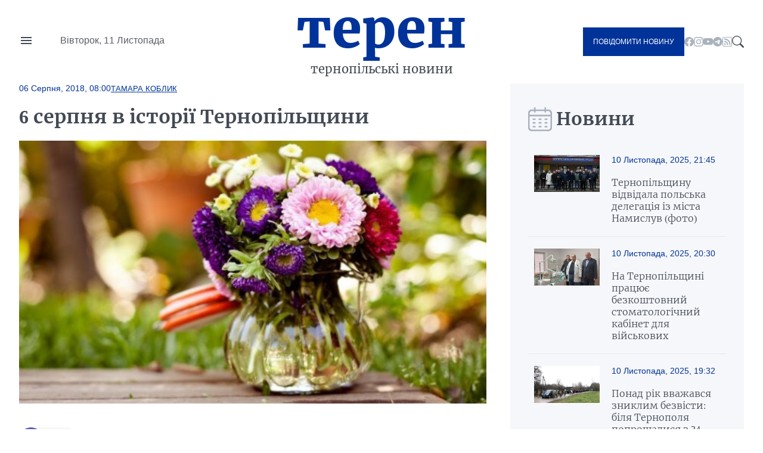

--- FILE ---
content_type: text/html; charset=UTF-8
request_url: https://teren.in.ua/news/6-serpnya-v-istoriyi-ternopilshhyny-2_169133.html
body_size: 20702
content:
<!DOCTYPE html>
<html lang="uk">
<head>
    <meta charset="UTF-8">
    <meta http-equiv="X-UA-Compatible" content="IE=edge">
    <meta name="viewport" content="width=device-width, initial-scale=1.0">

    <title>6 серпня в історії Тернопільщини — Терен</title>
<meta name="description" content="">
<link rel="canonical" href="https://teren.in.ua/news/6-serpnya-v-istoriyi-ternopilshhyny-2_169133.html" />
<link rel="amphtml" href="https://teren.in.ua/amp/6-serpnya-v-istoriyi-ternopilshhyny-2_169133.html" />
<meta name="generator" content="chaker's News Engine (ova.in.ua)" />
<meta property="og:title" content="6 серпня в історії Тернопільщини" />
<meta property="og:type" content="article" />
<meta property="og:url" content="https://teren.in.ua/news/6-serpnya-v-istoriyi-ternopilshhyny-2_169133.html" />
<meta property="og:image" content="https://teren.in.ua/uploads/media/5d/79/5d79d8278afa0e76f1cb36b1b33d6a01_orig.jpg" />
<meta property="og:description" content="&nbsp;" />
<meta property="og:locale" content="uk_UA" />
<meta property="og:site_name" content="Терен" />

    <script type="application/ld+json">{"@context":"https:\/\/schema.org","@type":"NewsArticle","name":"6 серпня в історії Тернопільщини","headline":"6 серпня в історії Тернопільщини","mainEntityOfPage":{"@type":"WebPage","url":"\/news\/6-serpnya-v-istoriyi-ternopilshhyny-2_169133.html"},"image":{"@type":"ImageObject","url":"https:\/\/teren.in.ua\/uploads\/media\/5d\/79\/5d79d8278afa0e76f1cb36b1b33d6a01_orig.jpg","width":620,"height":360},"author":{"@type":"Person","name":"Тамара Коблик","memberOf":{"@type":"NewsMediaOrganization","name":"Терен","logo":"https:\/\/teren.in.ua\/tpl\/images\/logo.png","diversityPolicy":{"@type":"WebPage","url":"https:\/\/teren.in.ua\/page\/redakcijna-politika\/"},"ethicsPolicy":{"@type":"WebPage","url":"https:\/\/teren.in.ua\/page\/redakcijna-politika\/"},"unnamedSourcesPolicy":{"@type":"WebPage","url":"https:\/\/teren.in.ua\/page\/redakcijna-politika\/"},"address":{"@type":"PostalAddress","addressCountry":"UA","addressRegion":"Lviv region","email":"admin@teren.in.ua"}},"url":"https:\/\/teren.in.ua\/","jobTitle":"Випускова редакторка"},"datePublished":"2018-08-06 08:00:44","dateModified":"2025-11-01T20:40:05+02:00","publisher":{"@type":"NewsMediaOrganization","name":"Терен","logo":"https:\/\/teren.in.ua\/tpl\/images\/logo.png","diversityPolicy":{"@type":"WebPage","url":"https:\/\/teren.in.ua\/page\/redakcijna-politika\/"},"ethicsPolicy":{"@type":"WebPage","url":"https:\/\/teren.in.ua\/page\/redakcijna-politika\/"},"unnamedSourcesPolicy":{"@type":"WebPage","url":"https:\/\/teren.in.ua\/page\/redakcijna-politika\/"},"address":{"@type":"PostalAddress","addressCountry":"UA","addressRegion":"Lviv region","email":"admin@teren.in.ua"}}}</script>
    <link rel="apple-touch-icon" sizes="76x76" href="/tpl/images/icons/apple-touch-icon.png">
    <link rel="icon" type="image/png" sizes="32x32" href="/tpl/images/icons/favicon-32x32.png">
    <link rel="icon" type="image/png" sizes="16x16" href="/tpl/images/icons/favicon-16x16.png">
    <link rel="manifest" href="/tpl/images/icons/site.webmanifest">
    <link rel="mask-icon" href="/tpl/images/icons/safari-pinned-tab.svg" color="#5bbad5">
    <link rel="shortcut icon" href="/tpl/images/icons/favicon.ico?v=teren">
    <meta name="msapplication-TileColor" content="#da532c">
    <meta name="msapplication-config" content="/tpl/images/icons/browserconfig.xml">
    <meta name="theme-color" content="#ffffff">


    
<script>
            document.addEventListener('DOMContentLoaded', () => {
                setTimeout(initGTM, 3500);
            });
            document.addEventListener('scroll', initGTMOnEvent);
            document.addEventListener('mousemove', initGTMOnEvent);
            document.addEventListener('touchstart', initGTMOnEvent);
            function initGTMOnEvent(event) {
                initGTM();
                event.currentTarget.removeEventListener(event.type, initGTMOnEvent); // remove the event listener that got triggered
            }
            function gtag(){dataLayer.push(arguments);}
            function initGTM() {
                if (window.gtmDidInit) {
                    return false;
                }
                window.gtmDidInit = true; // flag to ensure script does not get added to DOM more than once.
                const script = document.createElement('script');
                script.type = 'text/javascript';
                script.async = true;
                script.onload = () => {
                    gtag('js', new Date());
                    gtag('config', 'G-05GQ2QHZTS');
                }; // this part ensures PageViews is always tracked
                script.src = 'https://www.googletagmanager.com/gtag/js?id=G-05GQ2QHZTS';
                document.head.appendChild(script);
            }
        </script>
    

    
    
                
    <link rel="preconnect" href="https://fonts.googleapis.com/" />
    <link rel="preconnect" href="https://fonts.gstatic.com/" />
    <link rel="preconnect" href="https://fonts.gstatic.com/" crossorigin />
                <style>
                @font-face{font-display:swap;font-family:Merriweather;font-style:normal;font-weight:300;src:url(/tpl/duncan/dist/fonts/vendor/@fontsource/merriweather/files/merriweather-cyrillic-300-normal.woff2?89a6218d70e91fd739514c7cab06392d) format("woff2"),url(/tpl/duncan/dist/fonts/vendor/@fontsource/merriweather/files/merriweather-cyrillic-300-normal.woff?762b4b49a623152b0b8569169d99f743) format("woff")}
@font-face{font-display:swap;font-family:Merriweather;font-style:italic;font-weight:300;src:url(/tpl/duncan/dist/fonts/vendor/@fontsource/merriweather/files/merriweather-cyrillic-300-italic.woff2?2bef72dbaebc87b27fabb33ecd2da2c3) format("woff2"),url(/tpl/duncan/dist/fonts/vendor/@fontsource/merriweather/files/merriweather-cyrillic-300-italic.woff?0fd56132f985548a4782b802c735f2e2) format("woff")}
@font-face{font-display:swap;font-family:Merriweather;font-style:normal;font-weight:400;src:url(/tpl/duncan/dist/fonts/vendor/@fontsource/merriweather/files/merriweather-cyrillic-400-normal.woff2?fde0b55efc50742fb57fbebbb11c572f) format("woff2"),url(/tpl/duncan/dist/fonts/vendor/@fontsource/merriweather/files/merriweather-cyrillic-400-normal.woff?dea686775dd7eb521743e41240e3c23e) format("woff")}
@font-face{font-display:swap;font-family:Merriweather;font-style:italic;font-weight:400;src:url(/tpl/duncan/dist/fonts/vendor/@fontsource/merriweather/files/merriweather-cyrillic-400-italic.woff2?257bb73fd3be53929f4e406c6d35cddd) format("woff2"),url(/tpl/duncan/dist/fonts/vendor/@fontsource/merriweather/files/merriweather-cyrillic-400-italic.woff?aa8130713445c92761f6ddfa6ffcec24) format("woff")}
@font-face{font-display:swap;font-family:Merriweather;font-style:normal;font-weight:700;src:url(/tpl/duncan/dist/fonts/vendor/@fontsource/merriweather/files/merriweather-cyrillic-700-normal.woff2?ac43a680815dbe80c2a43096ae30e43b) format("woff2"),url(/tpl/duncan/dist/fonts/vendor/@fontsource/merriweather/files/merriweather-cyrillic-700-normal.woff?7aea1fbf52c227e355425697008b5166) format("woff")}
@font-face{font-display:swap;font-family:Merriweather;font-style:italic;font-weight:700;src:url(/tpl/duncan/dist/fonts/vendor/@fontsource/merriweather/files/merriweather-cyrillic-700-italic.woff2?cef4bcea8935180be92ff6d356212d0b) format("woff2"),url(/tpl/duncan/dist/fonts/vendor/@fontsource/merriweather/files/merriweather-cyrillic-700-italic.woff?278233a992295fbbaac37cc488b2d0c2) format("woff")}
@font-face{font-display:swap;font-family:Merriweather;font-style:normal;font-weight:900;src:url(/tpl/duncan/dist/fonts/vendor/@fontsource/merriweather/files/merriweather-cyrillic-900-normal.woff2?c7ac02a1c03028a6c9f676b8459ccb1f) format("woff2"),url(/tpl/duncan/dist/fonts/vendor/@fontsource/merriweather/files/merriweather-cyrillic-900-normal.woff?47d442c089ef6fa414a161432bb7bc77) format("woff")}
@font-face{font-display:swap;font-family:Merriweather;font-style:italic;font-weight:900;src:url(/tpl/duncan/dist/fonts/vendor/@fontsource/merriweather/files/merriweather-cyrillic-900-italic.woff2?100fa44d312e8d4494bc34facfadf277) format("woff2"),url(/tpl/duncan/dist/fonts/vendor/@fontsource/merriweather/files/merriweather-cyrillic-900-italic.woff?8a601d3f5198caa06839e5f4879b815f) format("woff")}
*{box-sizing:border-box;margin:0;padding:0}body,html{font-family:-apple-system,BlinkMacSystemFont,Segoe UI,Roboto,Oxygen,Ubuntu,Cantarell,Open Sans,Helvetica Neue,sans-serif;font-size:16px;font-weight:400;height:100%}:root{--cyan:#039;--gray:#434a54;--white:#fff;--light:#aab2bd;--black:#000;--yellow:#ffae00;--green:#3ea72d;--darkgreen:#247817;--red:#900;--darkgray:#6a6a6a;--violet:violet;--bg-gray:#f6f7fb;--gap:40px;--border:#e6e9ee;--aside:#656d78;--time:#595e64;--fb:#515eb3;--tw:#6ab8ff;--tg:#389ce9;--social:#f6f7f8}@media (max-width:776px){:root{--gap:20px}}a{color:var(--cyan);text-decoration:underline}.wrapper{margin:auto;width:1400px}@media (max-width:1440px){.wrapper{width:95%}}.mobile{display:none!important}.desktop{display:block!important}@media (max-width:996px){.mobile{display:block!important}.desktop{display:none!important}}.bg-gray{background:var(--bg-gray)}::-moz-placeholder{font-family:inherit!important;font-size:14px}::placeholder{font-family:inherit!important;font-size:14px}#header{align-items:center;display:grid;grid-template-columns:1fr auto 1fr;min-height:140px}@media (max-width:996px){#header{min-height:100px}}#header-left{display:grid;gap:45px;grid-template-columns:24px 1fr}#nav-button{background-image:url("data:image/svg+xml;charset=utf-8,%3Csvg xmlns='http://www.w3.org/2000/svg' viewBox='0 0 24 24' fill='%23434a54'%3E%3Cpath d='M0 0h24v24H0z' fill='none'/%3E%3Cpath d='M3 18h18v-2H3v2zm0-5h18v-2H3v2zm0-7v2h18V6H3z'/%3E%3C/svg%3E");background-repeat:no-repeat;background-size:cover;height:24px;margin-top:-4px;width:24px}#header-left time{color:var(--time);display:block;line-height:1;white-space:nowrap}#logo{color:var(--cyan);font-family:Merriweather,serif;font-size:90px;font-weight:900;text-align:center;text-transform:lowercase}@media (max-width:996px){#logo{font-size:40px;line-height:.4}}#logo a{color:var(--cyan);display:block;line-height:1;margin:-10px 0 10px;text-decoration:none}#logo span{color:var(--gray);display:block;font-size:20px;font-weight:400}@media (max-width:996px){#logo span{font-size:14px}}#header-right{align-items:center;display:flex;gap:24px;justify-content:flex-end}.send-post{background:var(--cyan);color:var(--white)!important;display:inline-block!important;font-size:12px;padding:17px!important;text-decoration:none;text-transform:uppercase}@media (max-width:996px){.send-post{align-items:center;display:flex;height:50px;justify-content:center;padding:0;position:relative;width:50px}.send-post span{display:none}.send-post:before{background:url("[data-uri]");content:"";display:block;height:25px;left:calc(50% - 14px);position:absolute;top:calc(50% - 12px);width:28px}}#search-button{background-image:url("data:image/svg+xml;charset=utf-8,%3Csvg xmlns='http://www.w3.org/2000/svg' fill='%23434a54' viewBox='0 0 16 16'%3E%3Cpath d='M11.742 10.344a6.5 6.5 0 1 0-1.397 1.398h-.001c.03.04.062.078.098.115l3.85 3.85a1 1 0 0 0 1.415-1.414l-3.85-3.85a1.007 1.007 0 0 0-.115-.1zM12 6.5a5.5 5.5 0 1 1-11 0 5.5 5.5 0 0 1 11 0z'/%3E%3C/svg%3E");display:block;height:20px;width:20px}#nav{background:var(--white);height:100vh;left:-350px;padding:60px 40px;position:fixed;top:0;transform:translateX(0);width:350px;z-index:4}@media (max-width:996px){#nav{height:auto;left:-100%;padding:20px 40px;position:absolute;top:100px;width:100%}}#nav a,#nav li,#nav ul{display:block}#nav a{color:var(--gray);font-family:Merriweather,serif;padding:5px 0;text-decoration:none}#nav a.active{color:var(--cyan)!important}#nav hr{border:none;border-top:1px solid var(--light);margin:10px 0}#nav aside{align-items:center;display:flex;flex-flow:column;gap:20px;justify-content:center;padding:30px 0}#nav aside a[href^=tel]{color:var(--black);font-size:24px;font-weight:700}@media (max-width:400px){#nav aside a[href^=tel]{font-size:18px}}#nav aside a[href^=mailto]{color:var(--cyan);font-size:14px}#nav form{display:block;position:relative}#nav form input[type=search]{border:1px solid transparent;outline:none;padding:10px 25px 10px 10px}#nav form button{background:transparent;border:none;position:absolute;right:5px;top:calc(50% - 10px);z-index:1}#nav form button svg{fill:var(--gray);height:20px;width:20px}@media (max-width:996px){#nav aside .send-post{align-items:center;display:flex;height:auto;justify-content:center;padding:17px!important;position:static;width:auto}#nav aside .send-post span{display:inline-block}#nav aside .send-post:before{display:none}}#send-post{background:var(--white);height:100vh;padding:60px 40px;position:fixed;right:-350px;top:0;transform:translateX(0);width:350px;z-index:4}@media (max-width:996px){#send-post{padding:20px 40px;right:calc(-100% - 80px);top:100px;width:100%}}#send-post form{display:block;margin-top:calc(var(--gap)*2);position:relative}#send-post form input[type=email],#send-post form input[type=text],#send-post form textarea{border:1px solid var(--light);font-family:inherit;font-size:14px;margin:0 0 calc(var(--gap)/2);outline:none;padding:10px 25px 10px 10px;width:100%}#send-post form textarea{height:120px;max-height:300px;min-height:80px;resize:vertical}#send-post form button{background:var(--cyan);border:none;color:var(--white);display:block;font-family:inherit;font-size:12px;outline:none;padding:17px;text-decoration:none;text-transform:uppercase;width:100%}ul.social{display:inline-flex!important;gap:22px}@media (max-width:996px){ul.social{display:none!important}}ul.social li{display:inline-block!important}ul.social li a{display:block;height:16px;text-decoration:none;width:16px}ul.social .facebook{background-image:url("data:image/svg+xml;charset=utf-8,%3Csvg xmlns='http://www.w3.org/2000/svg' fill='%23aab2bd' viewBox='0 0 16 16'%3E%3Cpath d='M16 8.049c0-4.446-3.582-8.05-8-8.05C3.58 0-.002 3.603-.002 8.05c0 4.017 2.926 7.347 6.75 7.951v-5.625h-2.03V8.05H6.75V6.275c0-2.017 1.195-3.131 3.022-3.131.876 0 1.791.157 1.791.157v1.98h-1.009c-.993 0-1.303.621-1.303 1.258v1.51h2.218l-.354 2.326H9.25V16c3.824-.604 6.75-3.934 6.75-7.951z'/%3E%3C/svg%3E")}ul.social .youtube{background-image:url("data:image/svg+xml;charset=utf-8,%3Csvg xmlns='http://www.w3.org/2000/svg' fill='%23aab2bd' viewBox='0 0 16 16'%3E%3Cpath d='M8.051 1.999h.089c.822.003 4.987.033 6.11.335a2.01 2.01 0 0 1 1.415 1.42c.101.38.172.883.22 1.402l.01.104.022.26.008.104c.065.914.073 1.77.074 1.957v.075c-.001.194-.01 1.108-.082 2.06l-.008.105-.009.104c-.05.572-.124 1.14-.235 1.558a2.007 2.007 0 0 1-1.415 1.42c-1.16.312-5.569.334-6.18.335h-.142c-.309 0-1.587-.006-2.927-.052l-.17-.006-.087-.004-.171-.007-.171-.007c-1.11-.049-2.167-.128-2.654-.26a2.007 2.007 0 0 1-1.415-1.419c-.111-.417-.185-.986-.235-1.558L.09 9.82l-.008-.104A31.4 31.4 0 0 1 0 7.68v-.123c.002-.215.01-.958.064-1.778l.007-.103.003-.052.008-.104.022-.26.01-.104c.048-.519.119-1.023.22-1.402a2.007 2.007 0 0 1 1.415-1.42c.487-.13 1.544-.21 2.654-.26l.17-.007.172-.006.086-.003.171-.007A99.788 99.788 0 0 1 7.858 2h.193zM6.4 5.209v4.818l4.157-2.408L6.4 5.209z'/%3E%3C/svg%3E")}ul.social .rss{background-image:url("data:image/svg+xml;charset=utf-8,%3Csvg xmlns='http://www.w3.org/2000/svg' fill='%23aab2bd' viewBox='0 0 16 16'%3E%3Cpath d='M14 1a1 1 0 0 1 1 1v12a1 1 0 0 1-1 1H2a1 1 0 0 1-1-1V2a1 1 0 0 1 1-1h12zM2 0a2 2 0 0 0-2 2v12a2 2 0 0 0 2 2h12a2 2 0 0 0 2-2V2a2 2 0 0 0-2-2H2z'/%3E%3Cpath d='M5.5 12a1.5 1.5 0 1 1-3 0 1.5 1.5 0 0 1 3 0zm-3-8.5a1 1 0 0 1 1-1c5.523 0 10 4.477 10 10a1 1 0 1 1-2 0 8 8 0 0 0-8-8 1 1 0 0 1-1-1zm0 4a1 1 0 0 1 1-1 6 6 0 0 1 6 6 1 1 0 1 1-2 0 4 4 0 0 0-4-4 1 1 0 0 1-1-1z'/%3E%3C/svg%3E")}ul.social .telegram{background-image:url("data:image/svg+xml;charset=utf-8,%3Csvg xmlns='http://www.w3.org/2000/svg' fill='%23aab2bd' viewBox='0 0 16 16'%3E%3Cpath d='M16 8A8 8 0 1 1 0 8a8 8 0 0 1 16 0zM8.287 5.906c-.778.324-2.334.994-4.666 2.01-.378.15-.577.298-.595.442-.03.243.275.339.69.47l.175.055c.408.133.958.288 1.243.294.26.006.549-.1.868-.32 2.179-1.471 3.304-2.214 3.374-2.23.05-.012.12-.026.166.016.047.041.042.12.037.141-.03.129-1.227 1.241-1.846 1.817-.193.18-.33.307-.358.336a8.154 8.154 0 0 1-.188.186c-.38.366-.664.64.015 1.088.327.216.589.393.85.571.284.194.568.387.936.629.093.06.183.125.27.187.331.236.63.448.997.414.214-.02.435-.22.547-.82.265-1.417.786-4.486.906-5.751a1.426 1.426 0 0 0-.013-.315.337.337 0 0 0-.114-.217.526.526 0 0 0-.31-.093c-.3.005-.763.166-2.984 1.09z'/%3E%3C/svg%3E")}.title{color:var(--gray);display:grid;font-family:Merriweather,serif;font-size:30px;font-weight:600;gap:15px;grid-template-columns:32px 1fr;height:40px;margin:0 0 20px}@media (max-width:776px){.title{align-items:center;font-size:21px}}.title:before{align-self:center;background-repeat:no-repeat!important;background-size:cover!important;content:"";display:inline-block;height:40px;width:33px}.title.calendar:before{background:url("[data-uri]");width:40px}.service{align-items:center;display:flex;flex-wrap:wrap;gap:calc(var(--gap)/4);margin:0 0 calc(var(--gap)/2)}.service,.service time{position:static!important}.service time{background:transparent!important;display:block;font-size:14px;font-weight:400!important;margin:0!important;padding:0!important}.service a{display:block;font-size:13px;position:relative;text-transform:uppercase}#content .service a{color:var(--cyan)!important}.article{position:relative}.article time{color:var(--time);display:block;font-size:14px;margin:20px 0}.article h1 a{color:var(--gray);display:block;font-family:Merriweather,serif;text-decoration:none}img{height:auto;max-width:100%;vertical-align:middle}.picture,picture img,picture source{height:auto;width:100%}.picture{display:block;overflow:hidden;padding-top:56.25%;position:relative}.picture picture{bottom:0;display:block;left:0;max-height:100%;position:absolute;right:0;top:0;width:100%}.picture picture img{height:100%!important;-o-object-fit:cover;object-fit:cover;width:100%!important}.article-2-1 .article:first-of-type{grid-area:hot-1}.article-2-1 .article:nth-of-type(2){grid-area:hot-2}.article-2-1 .article:nth-of-type(3){grid-area:hot-3}#page{display:grid;gap:var(--gap);grid-template-columns:2fr 1fr}@media (max-width:996px){#page{grid-template-columns:1fr}}#content{color:var(--gray);display:grid;gap:var(--gap);grid-template-areas:"content-header content-header" "content-aside content-main";grid-template-columns:160px 1fr;grid-template-rows:auto 1fr}@media (max-width:996px){#content{display:block}}#content header{grid-area:content-header}#content header time{color:var(--cyan);font-size:14px;font-weight:700}#content header h1{color:var(--gray);font-family:Merriweather,serif;margin:20px 0}@media (max-width:996px){#content header h1{font-size:22px;margin:15px 0}}#content header p{line-height:1.5;margin:0 0 28px}#content aside{grid-area:content-aside}@media (max-width:996px){#content aside{grid-area:initial}}#content aside h1{color:var(--gray);font-family:Merriweather,serif;font-size:21px;font-weight:700}@media (max-width:996px){#content aside h1{display:none}}#content main{grid-area:content-main}#content main p{font-weight:400;line-height:1.5;margin:0 0 calc(var(--gap)/4*3)}@media (max-width:996px){#content .picture{margin:calc(var(--gap)/4*3) 0}}#page>aside{align-self:flex-start;padding:var(--gap) 30px 0}@media (max-width:996px){#page>aside{margin:0 -2.5%}}#page>aside .article{background:var(--white);border-top:1px solid var(--border);display:grid;gap:calc(var(--gap)/2);grid-template-columns:110px 1fr;padding:20px 10px}@media (max-width:996px){#page>aside .article{padding:20px 0}}#page>aside .article{background:var(--bg-gray)}#page>aside .article:first-of-type{border-top:none}#page>aside .article .picture{align-self:flex-start}#page>aside .article-data time{color:var(--cyan);display:block;margin:0 0 20px}#page>aside .article-data h1 a{color:var(--gray);font-size:16px;font-weight:300;text-decoration:none}#footer-logo{grid-area:footer-logo}#footer-content{color:var(--time);font-size:14px;grid-area:footer-content}#footer-contact{grid-area:footer-contact;text-align:center}#copy{color:var(--cyan);font-size:16px;grid-area:copy;padding:0 0 35px;text-align:center}.share-buttons{display:flex;flex-wrap:wrap;gap:0 calc(var(--gap)/2)}.share-buttons a{align-items:center;background:var(--social);border-radius:20px;display:flex;font-weight:600;gap:15px;height:40px;margin:0 0 20px;text-decoration:none;width:100px}.share-buttons a:before{background-position:50% 50%!important;background-repeat:no-repeat!important;background-size:18px 18px!important;border-radius:20px;content:"";display:block;height:40px;width:40px}.share-buttons a.facebook:before{background:var(--fb);background-image:url("data:image/svg+xml;charset=utf-8,%3Csvg xmlns='http://www.w3.org/2000/svg' fill='%23fff' viewBox='0 0 20 20'%3E%3Cpath d='M11 10h2.6l.4-3h-3V5.3c0-.9.2-1.5 1.5-1.5H14V1.1c-.3 0-1-.1-2.1-.1C9.6 1 8 2.4 8 5v2H5.5v3H8v8h3v-8z'/%3E%3C/svg%3E")}.share-buttons a.twitter:before{background:var(--tw);background-image:url("data:image/svg+xml;charset=utf-8,%3Csvg xmlns='http://www.w3.org/2000/svg' fill='%23fff' viewBox='0 0 20 20'%3E%3Cpath d='M19 4.74a7.587 7.587 0 0 1-2.119.58 3.715 3.715 0 0 0 1.622-2.04 7.331 7.331 0 0 1-2.344.89A3.682 3.682 0 0 0 13.464 3a3.698 3.698 0 0 0-3.596 4.539 10.482 10.482 0 0 1-7.614-3.86c-.318.54-.5 1.181-.5 1.86 0 1.281.651 2.411 1.643 3.071a3.654 3.654 0 0 1-1.674-.461v.04a3.71 3.71 0 0 0 2.963 3.631 4.083 4.083 0 0 1-1.668.06 3.701 3.701 0 0 0 3.451 2.569 7.467 7.467 0 0 1-4.587 1.57 6.44 6.44 0 0 1-.882-.05 10.439 10.439 0 0 0 5.662 1.66c6.792 0 10.508-5.629 10.508-10.5 0-.16-.004-.32-.013-.48A7.533 7.533 0 0 0 19 4.74'/%3E%3C/svg%3E")}.share-buttons a.telegram:before{background:var(--tg);background-image:url("data:image/svg+xml;charset=utf-8,%3Csvg xmlns='http://www.w3.org/2000/svg' fill='%23fff' viewBox='0 0 300 300'%3E%3Cpath d='m5.299 144.645 69.126 25.8 26.756 86.047c1.712 5.511 8.451 7.548 12.924 3.891l38.532-31.412a11.496 11.496 0 0 1 14.013-.391l69.498 50.457c4.785 3.478 11.564.856 12.764-4.926L299.823 29.22c1.31-6.316-4.896-11.585-10.91-9.259L5.218 129.402c-7.001 2.7-6.94 12.612.081 15.243zm91.57 12.066 135.098-83.207c2.428-1.491 4.926 1.792 2.841 3.726L123.313 180.87a23.112 23.112 0 0 0-7.163 13.829l-3.798 28.146c-.503 3.758-5.782 4.131-6.819.494l-14.607-51.325c-1.673-5.854.765-12.107 5.943-15.303z'/%3E%3C/svg%3E")}.share-buttons a span{color:var(--cyan);display:none;font-family:Merriweather,serif;font-size:16px}.share-buttons a span:after{content:"+";display:inline-block;margin:0 0 0 5px}#mobile-panel{background:var(--cyan);bottom:0;display:none;height:75px;left:0;position:fixed;width:100%;z-index:2}@media (max-width:996px){#mobile-panel{align-items:center;display:flex}}@media (max-width:540px){#mobile-panel{align-items:flex-start}}#mobile-panel li{display:block;width:20%}@media (max-width:540px){#mobile-panel li{padding:10px 0 0}}#mobile-panel a{align-items:center;color:var(--light);display:flex;flex-flow:column;font-size:10px;gap:10px;justify-content:flex-start;text-align:center;text-decoration:none;text-transform:uppercase}#mobile-panel a:before{background-repeat:no-repeat!important;content:"";display:block;min-height:25px}#nav-home a:before{background:url("[data-uri]");height:21px;width:25px}#nav-search a:before{background:url("[data-uri]");height:21px;width:21px}#nav-menu a:before{background:url("[data-uri]");height:18px;width:24px}#nav-news a:before{background:url("[data-uri]");height:24px;width:24px}#nav-send a:before{background:url("[data-uri]");height:25px;width:28px}

            </style>
        <link rel="preload" href="/tpl/duncan/dist/style.css?v1664361540" as="style" onload="this.onload=null;this.rel='stylesheet'">
    
    <style>
        [style*="--aspect-ratio"] > :first-child
        {
            width: 100%;
        }

        [style*="--aspect-ratio"] > img
        {
            height: auto;
        }

        @supports (--custom:property)
        {
            [style*="--aspect-ratio"]
            {
                position: relative;
            }

            [style*="--aspect-ratio"]::before
            {
                content: '';
                display: block;
                padding-bottom: calc(100% / (var(--aspect-ratio)));
            }

            [style*="--aspect-ratio"] > :first-child
            {
                position: absolute;
                top: 0;
                left: 0;
                height: 100%;
            }
        }

        .video-link
        {
            background-size: cover;
            background-position: center;
            cursor: pointer;
        }

        .video-link.video-open-inline-rendered::after
        {
            display: none;
        }

        .video-link::after
        {
            content: '';
            display: inline-block;
            background-image: url("data:image/svg+xml, %3Csvg viewBox='0 -77 512.00213 512' xmlns='http://www.w3.org/2000/svg'%3E%3Cpath d='m501.453125 56.09375c-5.902344-21.933594-23.195313-39.222656-45.125-45.128906-40.066406-10.964844-200.332031-10.964844-200.332031-10.964844s-160.261719 0-200.328125 10.546875c-21.507813 5.902344-39.222657 23.617187-45.125 45.546875-10.542969 40.0625-10.542969 123.148438-10.542969 123.148438s0 83.503906 10.542969 123.148437c5.90625 21.929687 23.195312 39.222656 45.128906 45.128906 40.484375 10.964844 200.328125 10.964844 200.328125 10.964844s160.261719 0 200.328125-10.546875c21.933594-5.902344 39.222656-23.195312 45.128906-45.125 10.542969-40.066406 10.542969-123.148438 10.542969-123.148438s.421875-83.507812-10.546875-123.570312zm0 0' fill='%23f00'/%3E%3Cpath d='m204.96875 256 133.269531-76.757812-133.269531-76.757813zm0 0' fill='%23fff'/%3E%3C/svg%3E");
            width: 64px;
            height: 64px;
            position: absolute;
            z-index: 2;
            transition: .5s;
            top: calc(50% - 32px);
            left: calc(50% - 32px);
        }

        .video-link:hover::after
        {
            background-image: url("data:image/svg+xml, %3Csvg viewBox='0 -77 512.00213 512' xmlns='http://www.w3.org/2000/svg'%3E%3Cpath d='m501.453125 56.09375c-5.902344-21.933594-23.195313-39.222656-45.125-45.128906-40.066406-10.964844-200.332031-10.964844-200.332031-10.964844s-160.261719 0-200.328125 10.546875c-21.507813 5.902344-39.222657 23.617187-45.125 45.546875-10.542969 40.0625-10.542969 123.148438-10.542969 123.148438s0 83.503906 10.542969 123.148437c5.90625 21.929687 23.195312 39.222656 45.128906 45.128906 40.484375 10.964844 200.328125 10.964844 200.328125 10.964844s160.261719 0 200.328125-10.546875c21.933594-5.902344 39.222656-23.195312 45.128906-45.125 10.542969-40.066406 10.542969-123.148438 10.542969-123.148438s.421875-83.507812-10.546875-123.570312zm0 0' fill='%23fff'/%3E%3Cpath d='m204.96875 256 133.269531-76.757812-133.269531-76.757813zm0 0' fill='%23f00'/%3E%3C/svg%3E");
        }
    </style>

</head>
<body>

<nav id="nav">
    <ul>
        <li><a href="/category/important/">Важливо</a></li><li><a href="/category/misto/">Місто</a></li><li><a href="/flag/people/">Люди</a></li><li><a href="/category/war/">Війна</a></li><li><a href="/category/society/">Суспільство</a></li><li><a href="/category/economy/">Гроші</a></li><li><a href="/category/criminal/">Кримінал</a></li><li><a href="/category/emergencies/">Надзвичайні події</a></li><li><a href="/category/health/">Здоров'я</a></li><li><a href="/category/osvita/">Освіта</a></li><li><a href="/category/dovkillya/">Довкілля</a></li><li><a href="/category/agro/">Агро</a></li><li><a href="/category/kultura/">Культура</a></li><li><a href="/category/sport/">Спорт</a></li><li><a href="/category/polytics/">Політика</a></li><li><a href="/category/pogoda/">Погода</a></li><li><a href="/category/dumka-ternopolyan/">Думка тернополян</a></li><li><a href="/flag/topinfo/">Цікаво</a></li><li><a href="/category/socmerezhi/">Соцмережі</a></li><li><a href="/category/partnerski-proekty/">Реклама</a></li>
        <li class="hr"></li>
        <li><a href="/page/pro-nas/">Про нас</a></li><li><a href="/page/rozmisenna-reklami/">Розміщення реклами</a></li><li><a href="/archive/">Архів новин</a></li>
    </ul>

    <aside>

        <form action="/search.php">
            <input type="search" name="q" placeholder="Шукати" id="nav-search-input" aria-label="Пошукова фраза">
            <button aria-label="Пошук">
                <svg viewBox='0 0 16 16'><path d='M11.742 10.344a6.5 6.5 0 1 0-1.397 1.398h-.001c.03.04.062.078.098.115l3.85 3.85a1 1 0 0 0 1.415-1.414l-3.85-3.85a1.007 1.007 0 0 0-.115-.1zM12 6.5a5.5 5.5 0 1 1-11 0 5.5 5.5 0 0 1 11 0z'/></svg>
            </button>
        </form>

        <div class="send-post">
            <span>Повідомити новину</span>
        </div>

        <a href="tel:+380684276800" title="Дзвінок">+380684276800</a>

        <a href="mailto://office@teren.in.ua" title="Надіслати імейл">office@teren.in.ua</a>

        <ul class="social">
    <li><a href="https://www.facebook.com/teren.in.ua" class="facebook" title="facebook"></a></li>
    <li><a href="https://www.instagram.com/teren_news/" class="instagram" title="instagram"></a></li>
    <li><a href="https://www.youtube.com/c/%D0%A2%D0%B5%D1%80%D0%BD%D0%BE%D0%BF%D1%96%D0%BB%D1%8C%D1%81%D1%8C%D0%BA%D1%96%D0%B5%D0%BA%D1%81%D0%BF%D1%80%D0%B5%D1%81%D0%BD%D0%BE%D0%B2%D0%B8%D0%BD%D0%B8%D0%A2%D0%95%D0%A0%D0%95%D0%9D" class="youtube" title="youtube"></a></li>
    <li><a href="https://t.me/+jwp4d5TI4101ODc6" class="telegram" title="telegram"></a></li>
    <li><a href="/rss/news.rss" class="rss" title="rss"></a></li>
</ul>
    </aside>

</nav>
<!-- Випадачка -->

<div id="send-post">
    <form action="/contact.php?act=send" method="post">
        <input type="text" name="name" placeholder="Ім'я" aria-label="Прізвище та Ім'я">
        <input type="email" name="ymail" placeholder="Телефон" aria-label="Телефон">
        <textarea placeholder="Новина" name="message" aria-label="Дані" required minlength="10"></textarea>
        <input type="email" name="email" placeholder="Телефон" aria-label="Телефон">
        <script>document.querySelector('[name="email"]').style.display = 'none'</script>


        <button>Надіслати</button>
    </form>
</div>
<!-- Випадачка справа (надіслати новину) -->

<div class="wrapper">
    <header id="header">

        <div id="header-left">
            <div id="nav-button" class="desktop"></div>
            <time class="desktop">Вівторок, 11 Листопада</time>
            <time class="mobile">Вів, 11 Лис</time>
        </div>
        <div id="logo">
            <a href="/" title="Терен: тернопільські новини">
                Терен
            </a>
            <span>тернопільські новини</span>
        </div>
        <div id="header-right">
            <div class="send-post">
                <span>Повідомити новину</span>
            </div>

            <ul class="social">
    <li><a href="https://www.facebook.com/teren.in.ua" class="facebook" title="facebook"></a></li>
    <li><a href="https://www.instagram.com/teren_news/" class="instagram" title="instagram"></a></li>
    <li><a href="https://www.youtube.com/c/%D0%A2%D0%B5%D1%80%D0%BD%D0%BE%D0%BF%D1%96%D0%BB%D1%8C%D1%81%D1%8C%D0%BA%D1%96%D0%B5%D0%BA%D1%81%D0%BF%D1%80%D0%B5%D1%81%D0%BD%D0%BE%D0%B2%D0%B8%D0%BD%D0%B8%D0%A2%D0%95%D0%A0%D0%95%D0%9D" class="youtube" title="youtube"></a></li>
    <li><a href="https://t.me/+jwp4d5TI4101ODc6" class="telegram" title="telegram"></a></li>
    <li><a href="/rss/news.rss" class="rss" title="rss"></a></li>
</ul>

            <div id="search-button" class="desktop"></div>
        </div>

    </header>
</div>
<!-- header -->
<!-- [BODY START] -->

<div class="wrapper">
    <div id="page">
        <div id="content">
            <header>
                <div class="service">

                <time datetime="2018-08-06 08:00">06 Серпня, 2018, 08:00</time>

                                    <a href="/author/tamara-koblik_23">Тамара Коблик</a>
                
                </div>

                <h1>6 серпня в історії Тернопільщини</h1>

                
                                                            <div class="picture">
                            <picture><img src="/uploads/media/5d/79/5d79d8278afa0e76f1cb36b1b33d6a01_orig.jpg" alt="6" data-thumb="/uploads/media/5d/79/5d79d8278afa0e76f1cb36b1b33d6a01_orig_thumb.jpg"  data-width="620" data-height="360" data-aspect-ratio="1.72"/></picture>
                        </div>
                                    
            </header>

            <aside>

                <div class="share-buttons" data-share_count="{&quot;facebook&quot;:0,&quot;twitter&quot;:0,&quot;telegram&quot;:0,&quot;viber&quot;:0}" data-news_id="169133">
                    <a href="#" class="facebook" data-share="facebook" title="share to facebook">
                        <span></span>
                    </a>
                    <a href="#" class="twitter" data-share="twitter" title="share to twitter">
                        <span></span>
                    </a>
                    <a href="#" class="telegram" data-share="telegram" title="share to telegram">
                        <span></span>
                    </a>
                </div>

                                    <h1>До теми</h1>
                    <ul>
                                                    <li><a href="/news/cej-denj-v-istoriyi-ternopilshhyny-3-2_169128.html">5 серпня в історії Тернопільщини</a></li>
                                                    <li><a href="/news/4-serpnya-v-istoriyi-ternopilshhyny-2_169124.html">4 серпня в історії Тернопільщини</a></li>
                                                    <li><a href="/news/3-serpnya-v-istoriyi-ternopilshhyny-2_169120.html">3 серпня в історії Тернопільщини</a></li>
                                            </ul>
                
                <div class="ad" data-key="news-sidebar-left"></div>

            </aside>

            <main>
                <p style="text-align: justify;"><strong>Цього дня народилися:</strong></p>
<p style="text-align: justify;">військовик, громадський діяч. Член  УВО, ОУН <strong>Пантелеймон <strong>Бадовський (</strong></strong>1889, с. Прошова, нині Тернопільського району – 14. 09. 1942, побл. м. Владивосток, РФ). Від листопада 1918 – сотник УГА, згодом – в Армії УНР. Діяльний учасник “Просвіти”, від початку 1930-х – її голова. Від осені 1939 голова сільради, виступав проти створення колгоспів. 25. 09. 1940 заарештований НКВС;</p>
<p style="text-align: justify;">музикант, журналіст, громадський діяч <strong>Зорян Безкоровайний</strong> (1973 р., Заліщики. Закінчив ТЕІПО за спеціальністю психологія.  З 1992 р. – учасник першого тернопільського україномовного рок-гурту Nameless. У 1991 р. заснував всеукраїнський фестиваль молодіжного мистецтва «Нівроку». Виступав координатором всеукраїнського фестивалю «Рейвах». Ініціатор фестивалю «Тернопільська присутність». Загалом причетний до організації та проведення кількасот мистецьких заходів;</p>
<p style="text-align: justify;"></p><p><div data-embed="[media=27691]"><div style="--aspect-ratio: 1.78"><picture><img src="/uploads/media/33/f5/33f530637accae4b6f34f4e1616dfd2a_orig.jpg" alt="безкоровайний" data-thumb="/uploads/media/33/f5/33f530637accae4b6f34f4e1616dfd2a_orig_thumb.jpg" loading="lazy" data-width="1280" data-height="720" data-aspect-ratio="1.78"></picture></div><span class="figure-caption">безкоровайний</span></div></p>
<p style="text-align: justify;">танцівниця, балетмейстер, діяч культури<strong> Лілія Вельган </strong>(1979, с. Байківці Тернопільського р-ну). Від 1998 – артистка балету ансамблю танцю “Надзбручанка” Тернопільської обласної філармонії. Від 2007 – художній керівник хореографічного ансамблю “ГлоріяБай” БК с. Байківці Тернопілького р-ну. Автор понад 20 танцювальних композицій. Записує народні танці;</p>
<p style="text-align: justify;"></p><p><div data-embed="[media=27693]"><div style="--aspect-ratio: 0.67"><picture><img src="/uploads/media/dd/fb/ddfb6cec41f996cb6b2f1fb5dabb3d12_orig.jpg" alt="вельган" data-thumb="/uploads/media/dd/fb/ddfb6cec41f996cb6b2f1fb5dabb3d12_orig_thumb.jpg" loading="lazy" data-width="1120" data-height="1680" data-aspect-ratio="0.67"></picture></div><span class="figure-caption">вельган</span></div></p>
<p style="text-align: justify;">український аграрій і політичний діяч. Академік Національної академії аграрних наук України, доктор економічних наук, професор, 2-й Міністр сільського господарства і продовольства України <strong>Павло <strong>Гайдуцький</strong> </strong>(1950, с. Берем'яни, Бучацький район) За результатами наукових досліджень опублікував майже 310 наукових праць, у тому числі майже 50 монографій одноосібних та колективних, книг і брошур. З його участю підготовлено понад 80 методичних рекомендацій і розробок. Підготував 11 кандидатів економічних наук;</p>
<p style="text-align: justify;"></p><p><div data-embed="[media=27694]"><div style="--aspect-ratio: 0.79"><picture><img src="/uploads/media/7c/ca/7cca5db4c0c1840420bd926ebf411c85_orig.jpg" alt="гайдуцький" data-thumb="/uploads/media/7c/ca/7cca5db4c0c1840420bd926ebf411c85_orig_thumb.jpg" loading="lazy" data-width="446" data-height="568" data-aspect-ratio="0.79"></picture></div><span class="figure-caption">гайдуцький</span></div></p>
<p style="text-align: justify;">співак (лірико-драматичний тенор), Заслужений артист України (2002), провідний соліст Львівського театру опери та балету ім. С. Крушельницької <strong>Олексій <strong>Данильчук </strong></strong>(1946, Тернопіль). Виконавчій манері притаманні яскравість звучання голосу, довершеність художніх образів. Гастролював у Німеччині, Австрії, Італії, Угорщині, Польщі, РФ, Лівані, Франції;</p>
<p style="text-align: justify;"></p><p><div data-embed="[media=27696]"><div style="--aspect-ratio: 0.81"><picture><img src="/uploads/media/1c/6b/1c6b35d412ac8650996098407161f1e5_orig.jpg" alt="данильчук" data-thumb="/uploads/media/1c/6b/1c6b35d412ac8650996098407161f1e5_orig_thumb.jpg" loading="lazy" data-width="591" data-height="731" data-aspect-ratio="0.81"></picture></div><span class="figure-caption">данильчук</span></div></p>
<p style="text-align: justify;">драматична актриса<strong> Ірина Коссак (Коссакова) </strong>(1882, м. Монастириська – 15. 10. 1959, м. Івано-Франківськ) . 1909 закінчила дівочий ліцей у м. Перемишль (нині Пшемисль, Польща). Працювала у театрі т-ва Руська бесіда у м. Львів, пересувних трупах В. Коссака, театрах оперети,  «Веселка» Н. Горницького (1935), Артистичне турне Й. Стадника), Станіславському музично-драматичному театрі ім. І. Франка;</p>
<p style="text-align: justify;"></p><p><div data-embed="[media=27690]"><div style="--aspect-ratio: 0.8"><picture><img src="/uploads/media/7e/e0/7ee0d230eb6c0a4c88e254167e00dcbf_orig.jpg" alt="Kossakova Irina Andriivna" data-thumb="/uploads/media/7e/e0/7ee0d230eb6c0a4c88e254167e00dcbf_orig_thumb.jpg" loading="lazy" data-width="472" data-height="591" data-aspect-ratio="0.8"></picture></div><span class="figure-caption">Kossakova Irina Andriivna</span></div></p>
<p style="text-align: justify;">український громадський діяч у Великій Британії, меценат в Україні <strong>Василь Панькевич</strong> (1918, с. Соколів, нині Бучацького району Тернопільської області). В юнацькі роки брав активну учать у творенні духовного життя села. Був членом товариств «Просвіта», «Луг». У 1943 році вступив в добровольчу Дивізію «Галичина», яка з наближенням фронту відійшла на Захід. У 1947 році його разом з іншими полоненими перевезли до Великої Британії, через 1 рік був звільнений з англійського полону. Співорганізатор створення Союзу Українців Великої Британії, ініціатор численних заходів українців-емігрантів. У 1998, 2001 р. побував у рідному селі. Автор статей у періодиці;</p>
<p style="text-align: justify;"></p><p><div data-embed="[media=27698]"><div style="--aspect-ratio: 0.77"><picture><img src="/uploads/media/34/72/34720c4b88eec7e275cdc58f054195a7_orig.jpg" alt="панькевич" data-thumb="/uploads/media/34/72/34720c4b88eec7e275cdc58f054195a7_orig_thumb.jpg" loading="lazy" data-width="229" data-height="297" data-aspect-ratio="0.77"></picture></div><span class="figure-caption">панькевич</span></div></p>
<p style="text-align: justify;">український дипломат, тимчасовий повірений у справах України в Литовській Республіці, заступник директора Третього територіального департаменту Міністерства закордонних справ України, доцент, кандидат історичних наук <strong>Сергій Попик</strong> (1970, с. Шишківці Борщівського району);</p>
<p style="text-align: justify;"></p><p><div data-embed="[media=27699]"><div style="--aspect-ratio: 0.76"><picture><img src="/uploads/media/16/45/16456f71f6286eca1873b25ff6d0e84a_orig.jpg" alt="попик" data-thumb="/uploads/media/16/45/16456f71f6286eca1873b25ff6d0e84a_orig_thumb.jpg" loading="lazy" data-width="148" data-height="196" data-aspect-ratio="0.76"></picture></div><span class="figure-caption">попик</span></div></p>
<p style="text-align: justify;">український спортсмен-рукоборець, тренер, заслужений майстер спорту України, багаторазовий чемпіон України, Європи та світу <strong>Андрій Пушкар</strong> (1985 р. в м. Кременець);</p>
<p style="text-align: justify;"></p><p><div data-embed="[media=27700]"><div style="--aspect-ratio: 1.59"><picture><img src="/uploads/media/a9/37/a9372947810fba64586e3911bd5fd7ea_orig.jpg" alt="пушкар" data-thumb="/uploads/media/a9/37/a9372947810fba64586e3911bd5fd7ea_orig_thumb.jpg" loading="lazy" data-width="400" data-height="251" data-aspect-ratio="1.59"></picture></div><span class="figure-caption">пушкар</span></div></p>
<p style="text-align: justify;">скульптор, член Національної спілки художників України<strong> Іван</strong> <strong>Салевич (</strong>1960 р., с. Костільники, нині Виноградне Заліщицького району). Навчався у Вищій мистецькій студії в м. Москва.  З 1986 р. учасник Московських молодіжних виставок малою пластикою. З 1987р. живе і працює в Чернівцях. Постійний учасник виставок у Києві, Чернівцях, Івано-Франківську, Рівне, Сучаві (Румунія). Працює в монументальній та станковій пластиці в різних матеріалах. Для його творчості характерне об'ємно-просторове комбінаторне мислення;</p>
<p style="text-align: justify;"></p><p><div data-embed="[media=27701]"><div style="--aspect-ratio: 0.75"><picture><img src="/uploads/media/6e/85/6e85d3cb112a8cc32096d190fa780876_orig.jpg" alt="OLYMPUS DIGITAL CAMERA" data-thumb="/uploads/media/6e/85/6e85d3cb112a8cc32096d190fa780876_orig_thumb.jpg" loading="lazy" data-width="375" data-height="500" data-aspect-ratio="0.75"></picture></div><span class="figure-caption">OLYMPUS DIGITAL CAMERA</span></div></p>
<p style="text-align: justify;">лікар, депутат обласної ради, організатор охорони здоров’я, заслужений лікар України, кандидат медичних наук <strong>Любомир Синоверський</strong> (1957 р., с. Перерісль Надвірнянського району Івано – Франківської області);</p>
<p style="text-align: justify;"></p><p><div data-embed="[media=27702]"><div style="--aspect-ratio: 0.74"><picture><img src="/uploads/media/9f/4e/9f4e8d3508c984914f8ba075c8b6bd10_orig.jpg" alt="синоверський" data-thumb="/uploads/media/9f/4e/9f4e8d3508c984914f8ba075c8b6bd10_orig_thumb.jpg" loading="lazy" data-width="628" data-height="844" data-aspect-ratio="0.74"></picture></div><span class="figure-caption">синоверський</span></div></p>
<p style="text-align: justify;">скрипаль, педагог, артист оркестру<strong> Ярослав Теленко</strong> (1951, м. Тернопіль –  25. 10. 1994, там само, похований у с. Біла Тернопільського р-ну). Артист бригади обл. філармонії, водночас   викладач-ілюстратор в музичному училищі. Разом із Ґабріеллою та Романом Теленками  учасник (скрипка) тріо обласної філармонії. Концертували, в т. ч. з М. Болотним, на Тернопільщині та ін. населених пунктах України.</p>
<p style="text-align: justify;"><strong>Цей день в історії Тернопілля:</strong></p>
<p style="text-align: justify;"><strong>1920</strong> р. – з 6  по 16 серпня   відбувалося  зосередження окремого кінного полку Дієвої армії УНР в районі Монастириська.</p>
<p style="text-align: justify;"><strong>1941 р.</strong> - оголошення голови Управління м.Тернополя про обов’язкову повинність єврейському населенню носити розпізнавальні знаки.</p>
<p style="text-align: justify;"><strong>1945 р.</strong> - обласне управління військового комісаріату було передислоковане  з Чорткова у м. Тернопіль.</p>
<p style="text-align: justify;"><strong>1948 р. –</strong><strong> </strong>зіткнення ОУН з МВС у селі Підвисоке Бережанського району Тернопільської області</p>
<p style="text-align: justify;"><strong>1949</strong> р. – напад боївки ОУН (8 бойовиків) на дільницю «істрєбітєльного батальйона» у селі Деренівка (1-годинний бій, знищені дільничний МВС лейтенант Іванов з жінкою, інструктор політчастини УМВС лейтенант Мішин, боєць ГОГП Голанський, голова колгоспу Баран, спалені сільрада і квартира дільничного.</p>
<p style="text-align: justify;"><strong>2015 р.</strong> - у Тернопільській області оголошено День жалоби за за Андрієм Мазуром (сержант 128-ї гірсько-піхотної бригади (Мукачеве). Нар. 28 листопада 1975 у с. Налужжя Теребовлянського району. Поранений 9 липня під час обстрілів біля Станиці Луганської. Осколки від фугаса поранили живіт. У місцевому шпиталі йому витягли осколки, але в організм потрапила інфекція. Андрія перевезли до Харківського військового шпиталю, де після трьох тижнів помер 3 серпня 2015 (39 років). Поховали бійця 5 серпня у рідному селі, панахиду відправили більше десятка священиків із різних парафій району).</p>
<p style="text-align: justify;"><strong><em>Сьогодні </em>Всесвітній день боротьби за заборону ядерної зброї. День Хіросіми.</strong></p>
<p style="text-align: justify;">У серпні 1945 року Сполучені Штати скинули атомну бомбу з урановим та плутонієвим зарядами на японські міста Хіросіма і Нагасакі. Переважна більшість загиблих були мирними громадянами. Вибухи в цих містах забрали життя більше ніж 200 тисяч японців.</p>
<p style="text-align: justify;"></p><p><div data-embed="[media=27703]"><div style="--aspect-ratio: 1.46"><picture><img src="/uploads/media/9f/f7/9ff76e476yzb79c8d08175979570f2ae_orig.jpg" alt="хіросіма" data-thumb="/uploads/media/9f/f7/9ff76e476yzb79c8d08175979570f2ae_orig_thumb.jpg" loading="lazy" data-width="665" data-height="454" data-aspect-ratio="1.46"></picture></div><span class="figure-caption">хіросіма</span></div></p>
<p style="text-align: justify;">Хіросіма стала вічним символом боротьби проти зброї масового знищення. День Хіросіми почав відзначатися міжнародною спільнотою як Всесвітній день боротьби за заборону ядерної зброї. У самому місті цього дня щорічно проходить церемонія пам’яті. Як постійне нагадування про страшну трагедію в центрі міста залишений незайманим шматочок землі. Біля входу в Меморіальний музей миру розбито парк, де горить вічний вогонь, встановлений перед пам’ятником жертвам бомбардування з написом «Спіть спокійно – помилка не повториться». Щорічний ритуал церемонії включає хвилину мовчання, зграї голубів, скорботні удари поминального дзвону. У Парку миру біля Меморіального музею висить дзвін, напис на ньому свідчить: «Нехай кожен, хто проходить повз, ударить в дзвін, щоб той завжди нагадував нам про загрозу атомної війни».</p>
<p style="text-align: justify;">Нормами міжнародного права стали обмеження ядерних озброєнь, заборона певних випробувань атомної зброї, польотів і плавання літаків, ракет і підводних човнів з ядерними боєголовками на борту. Україна, як неядерна держава проводить політику проти поширення ядерної зброї.</p>
<p style="text-align: justify;"><strong>6 серпня</strong> відзначається день <strong>«Лікарі світу - за мир».</strong></p>
<p style="text-align: justify;">Це міжнародний день, який був запропонований організацією «Лікарі світу за запобігання ядерній загрозі». Він відзначається в річницю дня бомбардування японського міста Хіросіми 6 серпня 1945.</p>
<p style="text-align: justify;"></p><p><div data-embed="[media=27697]"><div style="--aspect-ratio: 1.78"><picture><img src="/uploads/media/dc/7a/dc7a5350f16566b53f1fc9b628e29c7b_orig.jpg" alt="лікарі" data-thumb="/uploads/media/dc/7a/dc7a5350f16566b53f1fc9b628e29c7b_orig_thumb.jpg" loading="lazy" data-width="460" data-height="258" data-aspect-ratio="1.78"></picture></div><span class="figure-caption">лікарі</span></div></p>
<p style="text-align: justify;">Цей день в певному сенсі є символічним і служить для нагадування про цю людську трагедію, про роль лікарів в боротьбі за мир і в запобіганні війни в цілому. Організація відзначає цей день своєю повсякденною роботою.</p>
<p style="text-align: justify;">Ця організація виникла в 1980 році у Франції в результаті відокремлення від іншої знаменитої міжнародної організації «Лікарі без кордонів». З тих пір великі відділення «Лікарів світу» з’явилися у дванадцяти країнах, включаючи США, Швецію і Нідерланди.</p>
<p style="text-align: justify;"></p>
<p style="text-align: justify;">А ще сьогодні  - <strong>День незалежності Ямайки.</strong></p>
<p style="text-align: justify;"><img title="День Незалежності - це день грандіозних урочистостей на Ямайці" src="http://www.dilovamova.com/images/wpi.images/h_ua_den_yamaika.jpg" alt="День Незалежності - це день грандіозних урочистостей на Ямайці" border="0"></p>
<p style="text-align: justify;"><strong>Іменини</strong> сьогодні святкують Микола, Анатолій, Борис.</p>

                <img src="/register_view.php?ids=169133" alt="" style="width: 1px !important; height: 1px !important;" />

                                    <div class="tags">
                        <a href="/news/tse-tsikavo/" title="Це цікаво">Це цікаво</a><a href="/news/ternopilshhyna/" title="Тернопільщина">Тернопільщина</a><a href="/news/ternopil/" title="Тернопіль">Тернопіль</a><a href="/news/imenynnyky/" title="іменинники">іменинники</a><a href="/news/svyato/" title="свято">свято</a><a href="/news/imenyny/" title="іменини">іменини</a><a href="/news/teren/" title="Терен">Терен</a>                    </div>
                
                <div class="ad" style="margin-top: 10px" data-key="news1"></div>
            </main>
        </div>
        <!-- #content -->

        <aside class="bg-gray">
            <div class="title calendar">
                Новини
            </div>

                            <article class="article">
	<a href="/news/ternopilshchinu-vidvidala-polska-delegaciya-iz-mista-namisluv-foto_412165.html" title="Тернопільщину відвідала польська делегація із міста Намислув (фото)">
		<div class="picture">
			 <picture><source srcset="/uploads/media/39/f2/39f2d52205cde71e53b31775e371ce7e_w320.avif" type="image/avif" /><source srcset="/uploads/media/39/f2/39f2d52205cde71e53b31775e371ce7e_w320.webp" type="image/webp" /><source srcset="/uploads/media/39/f2/39f2d52205cde71e53b31775e371ce7e_w320.jpg" type="image/jpeg" /><img src="/uploads/media/39/f2/39f2d52205cde71e53b31775e371ce7e_orig_thumb.jpg" alt="" loading="lazy" /></picture> 		</div>
	</a>

	<div class="article-data">
		<div class="service"><time datetime="2025-11-10 21:45">10 Листопада, 2025, 21:45</time></div>
		<h1><a href="/news/ternopilshchinu-vidvidala-polska-delegaciya-iz-mista-namisluv-foto_412165.html">Тернопільщину відвідала польська делегація із міста Намислув (фото)</a></h1>
	</div>
</article>
                            <article class="article">
	<a href="/news/na-ternopilshchini-pracyuie-bezkoshtovniy-stomatologichniy-kabinet-dlya-viyskovih_412155.html" title="На Тернопільщині працює безкоштовний стоматологічний кабінет для військових">
		<div class="picture">
			 <picture><source srcset="/uploads/media/00/83/0083cdd32c7844d344yza37ca8b6c1a4_w320.avif" type="image/avif" /><source srcset="/uploads/media/00/83/0083cdd32c7844d344yza37ca8b6c1a4_w320.webp" type="image/webp" /><source srcset="/uploads/media/00/83/0083cdd32c7844d344yza37ca8b6c1a4_w320.jpg" type="image/jpeg" /><img src="/uploads/media/00/83/0083cdd32c7844d344yza37ca8b6c1a4_orig_thumb.jpg" alt="" loading="lazy" /></picture> 		</div>
	</a>

	<div class="article-data">
		<div class="service"><time datetime="2025-11-10 20:30">10 Листопада, 2025, 20:30</time></div>
		<h1><a href="/news/na-ternopilshchini-pracyuie-bezkoshtovniy-stomatologichniy-kabinet-dlya-viyskovih_412155.html">На Тернопільщині працює безкоштовний стоматологічний кабінет для військових</a></h1>
	</div>
</article>
                            <article class="article">
	<a href="/news/ponad-rik-vvazhavsya-zniklim-bezvisti-bilya-ternopolya-poproshchalisya-z-34-richnim-kulemetnikom-foto_412166.html" title="Понад рік вважався зниклим безвісти: біля Тернополя попрощалися з 34-річним кулеметником (фото)">
		<div class="picture">
			 <picture><source srcset="/uploads/media/1y/z5/1yz53393b404e553aa18e3c071eded28_w320.avif" type="image/avif" /><source srcset="/uploads/media/1y/z5/1yz53393b404e553aa18e3c071eded28_w320.webp" type="image/webp" /><source srcset="/uploads/media/1y/z5/1yz53393b404e553aa18e3c071eded28_w320.jpg" type="image/jpeg" /><img src="/uploads/media/1y/z5/1yz53393b404e553aa18e3c071eded28_orig_thumb.jpg" alt="" loading="lazy" /></picture> 		</div>
	</a>

	<div class="article-data">
		<div class="service"><time datetime="2025-11-10 19:32">10 Листопада, 2025, 19:32</time></div>
		<h1><a href="/news/ponad-rik-vvazhavsya-zniklim-bezvisti-bilya-ternopolya-poproshchalisya-z-34-richnim-kulemetnikom-foto_412166.html">Понад рік вважався зниклим безвісти: біля Тернополя попрощалися з 34-річним кулеметником (фото)</a></h1>
	</div>
</article>
                            <article class="article">
	<a href="/news/studentka-z-ternopilshchini-peretvorila-stari-valizi-na-vitvori-mistectva-foto_412158.html" title="Студентка з Тернопільщини перетворила старі валізи на витвори мистецтва (фото)">
		<div class="picture">
			 <picture><source srcset="/uploads/media/4c/f6/4cf6873549e2e7be05fe7bc79cd63030_w320.avif" type="image/avif" /><source srcset="/uploads/media/4c/f6/4cf6873549e2e7be05fe7bc79cd63030_w320.webp" type="image/webp" /><source srcset="/uploads/media/4c/f6/4cf6873549e2e7be05fe7bc79cd63030_w320.jpg" type="image/jpeg" /><img src="/uploads/media/4c/f6/4cf6873549e2e7be05fe7bc79cd63030_orig_thumb.jpg" alt="" loading="lazy" /></picture> 		</div>
	</a>

	<div class="article-data">
		<div class="service"><time datetime="2025-11-10 18:39">10 Листопада, 2025, 18:39</time></div>
		<h1><a href="/news/studentka-z-ternopilshchini-peretvorila-stari-valizi-na-vitvori-mistectva-foto_412158.html">Студентка з Тернопільщини перетворила старі валізи на витвори мистецтва (фото)</a></h1>
	</div>
</article>
                            <article class="article">
	<a href="/news/na-ternopilshchini-rozsliduyut-dva-fakti-napadiv-na-policeyskih_412164.html" title="На Тернопільщині розслідують два факти нападів на поліцейських">
		<div class="picture">
			 <picture><source srcset="/uploads/media/90/e4/90e4db4db4f1c30514b3e4c11660e7d0_w320.avif" type="image/avif" /><source srcset="/uploads/media/90/e4/90e4db4db4f1c30514b3e4c11660e7d0_w320.webp" type="image/webp" /><source srcset="/uploads/media/90/e4/90e4db4db4f1c30514b3e4c11660e7d0_w320.jpg" type="image/jpeg" /><img src="/uploads/media/90/e4/90e4db4db4f1c30514b3e4c11660e7d0_orig_thumb.jpg" alt="" loading="lazy" /></picture> 		</div>
	</a>

	<div class="article-data">
		<div class="service"><time datetime="2025-11-10 17:46">10 Листопада, 2025, 17:46</time></div>
		<h1><a href="/news/na-ternopilshchini-rozsliduyut-dva-fakti-napadiv-na-policeyskih_412164.html">На Тернопільщині розслідують два факти нападів на поліцейських</a></h1>
	</div>
</article>
                            <article class="article">
	<a href="/news/evakuyuvali-simoh-lyudey-pozhezha-v-ternopilskiy-bagatopoverhivci-foto-video_412163.html" title="Евакуювали сімох людей: пожежа в Тернополі (фото, відео)">
		<div class="picture">
			 <picture><source srcset="/uploads/media/bd/03/bd03a63612a322b91b50d608f847f41c_w320.avif" type="image/avif" /><source srcset="/uploads/media/bd/03/bd03a63612a322b91b50d608f847f41c_w320.webp" type="image/webp" /><source srcset="/uploads/media/bd/03/bd03a63612a322b91b50d608f847f41c_w320.jpg" type="image/jpeg" /><img src="/uploads/media/bd/03/bd03a63612a322b91b50d608f847f41c_orig_thumb.jpg" alt="" loading="lazy" /></picture> 		</div>
	</a>

	<div class="article-data">
		<div class="service"><time datetime="2025-11-10 16:53">10 Листопада, 2025, 16:53</time></div>
		<h1><a href="/news/evakuyuvali-simoh-lyudey-pozhezha-v-ternopilskiy-bagatopoverhivci-foto-video_412163.html">Евакуювали сімох людей: пожежа в Тернополі (фото, відео)</a></h1>
	</div>
</article>
                            <article class="article">
	<a href="/news/na-ternopilshchini-osvyatili-pam-yatnu-doshku-zagiblomu-30-richnomu-shturmoviku-foto_412161.html" title="На Тернопільщині освятили пам’ятну дошку загиблому 30-річному штурмовику (фото)">
		<div class="picture">
			 <picture><source srcset="/uploads/media/72/63/72634e5ff4622bb1b30923ce2a422a9a_w320.avif" type="image/avif" /><source srcset="/uploads/media/72/63/72634e5ff4622bb1b30923ce2a422a9a_w320.webp" type="image/webp" /><source srcset="/uploads/media/72/63/72634e5ff4622bb1b30923ce2a422a9a_w320.jpg" type="image/jpeg" /><img src="/uploads/media/72/63/72634e5ff4622bb1b30923ce2a422a9a_orig_thumb.jpg" alt="" loading="lazy" /></picture> 		</div>
	</a>

	<div class="article-data">
		<div class="service"><time datetime="2025-11-10 16:21">10 Листопада, 2025, 16:21</time></div>
		<h1><a href="/news/na-ternopilshchini-osvyatili-pam-yatnu-doshku-zagiblomu-30-richnomu-shturmoviku-foto_412161.html">На Тернопільщині освятили пам’ятну дошку загиблому 30-річному штурмовику (фото)</a></h1>
	</div>
</article>
                            <article class="article">
	<a href="/news/u-ternopoli-znik-64-richniy-cholovik_412160.html" title="У Тернополі зник 64-річний чоловік">
		<div class="picture">
			 <picture><source srcset="/uploads/media/ee/61/ee6173f7abd18e0a86761383d5031b46_w320.avif" type="image/avif" /><source srcset="/uploads/media/ee/61/ee6173f7abd18e0a86761383d5031b46_w320.webp" type="image/webp" /><source srcset="/uploads/media/ee/61/ee6173f7abd18e0a86761383d5031b46_w320.jpg" type="image/jpeg" /><img src="/uploads/media/ee/61/ee6173f7abd18e0a86761383d5031b46_orig_thumb.jpg" alt="" loading="lazy" /></picture> 		</div>
	</a>

	<div class="article-data">
		<div class="service"><time datetime="2025-11-10 15:28">10 Листопада, 2025, 15:28</time></div>
		<h1><a href="/news/u-ternopoli-znik-64-richniy-cholovik_412160.html">У Тернополі зник 64-річний чоловік</a></h1>
	</div>
</article>
                            <article class="article">
	<a href="/news/zhitel-ternopilshchini-namagavsya-vvezti-v-ukrayinu-poshtovi-marki-z-nacistskoyu-simvolikoyu-foto_412157.html" title="Житель Тернопільщини намагався ввезти в Україну поштові марки з нацистською символікою (фото)">
		<div class="picture">
			 <picture><source srcset="/uploads/media/53/1d/531d83394120a0c5ac5f2904db10a99a_w320.avif" type="image/avif" /><source srcset="/uploads/media/53/1d/531d83394120a0c5ac5f2904db10a99a_w320.webp" type="image/webp" /><source srcset="/uploads/media/53/1d/531d83394120a0c5ac5f2904db10a99a_w320.jpg" type="image/jpeg" /><img src="/uploads/media/53/1d/531d83394120a0c5ac5f2904db10a99a_orig_thumb.jpg" alt="" loading="lazy" /></picture> 		</div>
	</a>

	<div class="article-data">
		<div class="service"><time datetime="2025-11-10 14:59">10 Листопада, 2025, 14:59</time></div>
		<h1><a href="/news/zhitel-ternopilshchini-namagavsya-vvezti-v-ukrayinu-poshtovi-marki-z-nacistskoyu-simvolikoyu-foto_412157.html">Житель Тернопільщини намагався ввезти в Україну поштові марки з нацистською символікою (фото)</a></h1>
	</div>
</article>
                            <article class="article">
	<a href="/news/ternopilskiy-ansambl-sopilkariv-zdobuv-pershe-misce-na-vseukrayinskomu-konkursi_412152.html" title="Тернопільський ансамбль сопілкарів здобув перше місце на всеукраїнському конкурсі">
		<div class="picture">
			 <picture><source srcset="/uploads/media/52/46/5246a556ca0407dafeda86c1daa4fdf5_w320.avif" type="image/avif" /><source srcset="/uploads/media/52/46/5246a556ca0407dafeda86c1daa4fdf5_w320.webp" type="image/webp" /><source srcset="/uploads/media/52/46/5246a556ca0407dafeda86c1daa4fdf5_w320.jpg" type="image/jpeg" /><img src="/uploads/media/52/46/5246a556ca0407dafeda86c1daa4fdf5_orig_thumb.jpg" alt="" loading="lazy" /></picture> 		</div>
	</a>

	<div class="article-data">
		<div class="service"><time datetime="2025-11-10 14:06">10 Листопада, 2025, 14:06</time></div>
		<h1><a href="/news/ternopilskiy-ansambl-sopilkariv-zdobuv-pershe-misce-na-vseukrayinskomu-konkursi_412152.html">Тернопільський ансамбль сопілкарів здобув перше місце на всеукраїнському конкурсі</a></h1>
	</div>
</article>
            
            <div class="ad" data-key="news-sidebar-right"></div>

            <div class="rest">
                <a href="/news/" title="Читати ще">Читати ще &#8594;</a>
            </div>
        </aside>
    </div>
    <!-- #page -->
</div>
<!-- .wrapper -->

<section>
    <div class="wrapper">
        <h1 class="title thumb-up">Вибір читачів за тиждень</h1>

        <div class="article-4">
                            <article class="article">
	<a href="/news/na-pidpriiemstvi-na-ternopilshchini-zaginuli-dvoie-pracivnikiv_412058.html" title="На агропідприємстві на Тернопільщині загинули двоє працівників">
		<div class="picture">
			 <picture><source srcset="/uploads/media/e1/65/e1659389abc01183e22365094db4932b_w320.avif" type="image/avif" /><source srcset="/uploads/media/e1/65/e1659389abc01183e22365094db4932b_w320.webp" type="image/webp" /><source srcset="/uploads/media/e1/65/e1659389abc01183e22365094db4932b_w320.jpg" type="image/jpeg" /><img src="/uploads/media/e1/65/e1659389abc01183e22365094db4932b_orig_thumb.jpg" alt="" loading="lazy" /></picture> 		</div>
	</a>

	<div class="article-data">
		<div class="service"><time datetime="2025-11-04 11:04">04 Листопада, 2025, 11:04</time></div>
		<h1><a href="/news/na-pidpriiemstvi-na-ternopilshchini-zaginuli-dvoie-pracivnikiv_412058.html">На агропідприємстві на Тернопільщині загинули двоє працівників</a></h1>
	</div>
</article>
                            <article class="article">
	<a href="/news/na-borshchivshchini-netvereziy-vodiy-bmw-sprichiniv-lobove-zitknennya----odin-cholovik-u-likarni_412061.html" title="На Тернопільщині дві автівки зіткнулися лоб у лоб: один з водіїв у лікарні">
		<div class="picture">
			 <picture><source srcset="/uploads/media/f4/a3/f4a3bfdce201a4d4599157a6f81c92cc_w320.avif" type="image/avif" /><source srcset="/uploads/media/f4/a3/f4a3bfdce201a4d4599157a6f81c92cc_w320.webp" type="image/webp" /><source srcset="/uploads/media/f4/a3/f4a3bfdce201a4d4599157a6f81c92cc_w320.jpg" type="image/jpeg" /><img src="/uploads/media/f4/a3/f4a3bfdce201a4d4599157a6f81c92cc_orig_thumb.jpg" alt="" loading="lazy" /></picture> 		</div>
	</a>

	<div class="article-data">
		<div class="service"><time datetime="2025-11-04 12:40">04 Листопада, 2025, 12:40</time></div>
		<h1><a href="/news/na-borshchivshchini-netvereziy-vodiy-bmw-sprichiniv-lobove-zitknennya----odin-cholovik-u-likarni_412061.html">На Тернопільщині дві автівки зіткнулися лоб у лоб: один з водіїв у лікарні</a></h1>
	</div>
</article>
                            <article class="article">
	<a href="/news/biycya-z-ternopilshchini-vidznachili-ordenom-za-muzhnist_412077.html" title="Бійця з Тернопільщини відзначили орденом «За мужність»">
		<div class="picture">
			 <picture><source srcset="/uploads/media/36/6d/366d9cb6b95f66e6d630a25827017fb1_w320.avif" type="image/avif" /><source srcset="/uploads/media/36/6d/366d9cb6b95f66e6d630a25827017fb1_w320.webp" type="image/webp" /><source srcset="/uploads/media/36/6d/366d9cb6b95f66e6d630a25827017fb1_w320.jpg" type="image/jpeg" /><img src="/uploads/media/36/6d/366d9cb6b95f66e6d630a25827017fb1_orig_thumb.jpg" alt="" loading="lazy" /></picture> 		</div>
	</a>

	<div class="article-data">
		<div class="service"><time datetime="2025-11-06 14:58">06 Листопада, 2025, 14:58</time></div>
		<h1><a href="/news/biycya-z-ternopilshchini-vidznachili-ordenom-za-muzhnist_412077.html">Бійця з Тернопільщини відзначили орденом «За мужність»</a></h1>
	</div>
</article>
                            <article class="article">
	<a href="/news/6-listopada-na-ternopilshchini-vimikatimut-svitlo-grafik_412091.html" title="6 листопада на Тернопільщині вимикатимуть світло: графік">
		<div class="picture">
			 <picture><source srcset="/uploads/media/b9/ec/b9ecac0503d57d34fd2bd9d4a1fff9de_w320.avif" type="image/avif" /><source srcset="/uploads/media/b9/ec/b9ecac0503d57d34fd2bd9d4a1fff9de_w320.webp" type="image/webp" /><source srcset="/uploads/media/b9/ec/b9ecac0503d57d34fd2bd9d4a1fff9de_w320.jpg" type="image/jpeg" /><img src="/uploads/media/b9/ec/b9ecac0503d57d34fd2bd9d4a1fff9de_orig_thumb.jpg" alt="" loading="lazy" /></picture> 		</div>
	</a>

	<div class="article-data">
		<div class="service"><time datetime="2025-11-05 19:52">05 Листопада, 2025, 19:52</time></div>
		<h1><a href="/news/6-listopada-na-ternopilshchini-vimikatimut-svitlo-grafik_412091.html">6 листопада на Тернопільщині вимикатимуть світло: графік</a></h1>
	</div>
</article>
                                                </div>

        <div class="rest">
            <a href="/flag/topread/" title="Читати ще">Читати ще →</a>
        </div>
    </div>
</section>


<section>
    <div class="wrapper">
        <h1 class="title video">Відео</h1>

        <div class="article-3">
                            <article class="article" data-video_playlist_item>
                    <div class="video-block">
                        <a
                                href="https://www.youtube.com/watch?v=ri9VH7iy4kk"
                                class="video-block-image video-open-popup"
                                data-id="ri9VH7iy4kk"
                                data-video_playlist
                                target="_blank"
                                title="Неймовірний захід сонця на Тернопільщині 10 листопада"
                        >
                            <picture>
                                <source srcset="https://i.ytimg.com/vi_webp/ri9VH7iy4kk/mqdefault.webp" type="image/webp">
                                <source srcset="https://i.ytimg.com/vi/ri9VH7iy4kk/mqdefault.jpg" type="image/jpeg">
                                <img src="https://i.ytimg.com/vi/ri9VH7iy4kk/mqdefault.jpg" alt="" loading="lazy" style="--aspect-ratio: 16/9">
                            </picture>
                        </a>
                    </div>
                    <div class="article-data">
                        <time datetime="2025-11-10 21:00">10 Листопада, 2025, 21:00</time>
                        <h1>
                            <a
                                    href="https://www.youtube.com/watch?v=ri9VH7iy4kk"
                                    class="video-open-popup"
                                    data-id="ri9VH7iy4kk"
                                    target="_blank"
                            >Неймовірний захід сонця на Тернопільщині 10 листопада</a>
                        </h1>
                    </div>
                </article>
                            <article class="article" data-video_playlist_item>
                    <div class="video-block">
                        <a
                                href="https://www.youtube.com/watch?v=fr0_biOCInk"
                                class="video-block-image video-open-popup"
                                data-id="fr0_biOCInk"
                                data-video_playlist
                                target="_blank"
                                title="Виступ циркової артистки Анастасії Пономаренко у Тернополі"
                        >
                            <picture>
                                <source srcset="https://i.ytimg.com/vi_webp/fr0_biOCInk/mqdefault.webp" type="image/webp">
                                <source srcset="https://i.ytimg.com/vi/fr0_biOCInk/mqdefault.jpg" type="image/jpeg">
                                <img src="https://i.ytimg.com/vi/fr0_biOCInk/mqdefault.jpg" alt="" loading="lazy" style="--aspect-ratio: 16/9">
                            </picture>
                        </a>
                    </div>
                    <div class="article-data">
                        <time datetime="2025-11-10 18:01">10 Листопада, 2025, 18:01</time>
                        <h1>
                            <a
                                    href="https://www.youtube.com/watch?v=fr0_biOCInk"
                                    class="video-open-popup"
                                    data-id="fr0_biOCInk"
                                    target="_blank"
                            >Виступ циркової артистки Анастасії Пономаренко у Тернополі</a>
                        </h1>
                    </div>
                </article>
                            <article class="article" data-video_playlist_item>
                    <div class="video-block">
                        <a
                                href="https://www.youtube.com/watch?v=YwdAolAT15s"
                                class="video-block-image video-open-popup"
                                data-id="YwdAolAT15s"
                                data-video_playlist
                                target="_blank"
                                title="Як отримати дозвіл на відстріл диких тварин на Тернопільщині"
                        >
                            <picture>
                                <source srcset="https://i.ytimg.com/vi_webp/YwdAolAT15s/mqdefault.webp" type="image/webp">
                                <source srcset="https://i.ytimg.com/vi/YwdAolAT15s/mqdefault.jpg" type="image/jpeg">
                                <img src="https://i.ytimg.com/vi/YwdAolAT15s/mqdefault.jpg" alt="" loading="lazy" style="--aspect-ratio: 16/9">
                            </picture>
                        </a>
                    </div>
                    <div class="article-data">
                        <time datetime="2025-11-10 16:17">10 Листопада, 2025, 16:17</time>
                        <h1>
                            <a
                                    href="https://www.youtube.com/watch?v=YwdAolAT15s"
                                    class="video-open-popup"
                                    data-id="YwdAolAT15s"
                                    target="_blank"
                            >Як отримати дозвіл на відстріл диких тварин на Тернопільщині</a>
                        </h1>
                    </div>
                </article>
                    </div>

        <div class="rest">
            <a href="/video/" title="Читати ще">Читати ще &#8594;</a>
        </div>
    </div>
</section><!-- Відео -->

<footer id="footer">
    <div class="wrapper">
        <div id="footer-logo">
            <a href="/" title="Терен">терен</a>
            <p>Тернопільські новини</p>
            <p>teren.in.ua © 2014-2025</p>
        </div>

        <div id="footer-content">
            <p>Допускається цитування матеріалів без отримання попередньої згоди teren.in.ua за умови розміщення в тексті обов'язкового посилання на teren.in.ua - Терен.</p>
            <p> Для інтернет-видань обов'язкове розміщення прямого, відкритого для пошукових систем гіперпосилання на цитовані статті не нижче другого абзацу в тексті або в якості джерела.</p>
        </div>

        <div id="footer-contact">

            <a href="tel:+380684276800" title="Дзвінок">+380684276800</a>

            <a href="mailto://info@teren.in.ua" title="Надіслати імейл">info@teren.in.ua</a>

            <ul class="social">
    <li><a href="https://www.facebook.com/teren.in.ua" class="facebook" title="facebook"></a></li>
    <li><a href="https://www.instagram.com/teren_news/" class="instagram" title="instagram"></a></li>
    <li><a href="https://www.youtube.com/c/%D0%A2%D0%B5%D1%80%D0%BD%D0%BE%D0%BF%D1%96%D0%BB%D1%8C%D1%81%D1%8C%D0%BA%D1%96%D0%B5%D0%BA%D1%81%D0%BF%D1%80%D0%B5%D1%81%D0%BD%D0%BE%D0%B2%D0%B8%D0%BD%D0%B8%D0%A2%D0%95%D0%A0%D0%95%D0%9D" class="youtube" title="youtube"></a></li>
    <li><a href="https://t.me/+jwp4d5TI4101ODc6" class="telegram" title="telegram"></a></li>
    <li><a href="/rss/news.rss" class="rss" title="rss"></a></li>
</ul>
        </div>

        <div id="copy">
            <a href="/editors/">редакція</a> | <a href="/page/rozmisenna-reklami/">розміщення реклами</a> | <a href="/page/redakcijna-politika/">редакційна політика</a> | <a href="/page/politika-konfidencijnosti/">політика конфіденційності</a> | <a href="/page/struktura-vlasnosti/">структура власності</a> | <a href="/page/pro-nas/">про нас</a>
        </div>
    </div>
</footer>

<ul id="mobile-panel">
    <li id="nav-home">
        <a href="/" title="Головна">Головна</a>
    </li>
    <li id="nav-search">
        <a href="/search.php" title="Пошук">Пошук</a>
    </li>
    <li id="nav-menu">
        <a href="#" title="Меню">Меню</a>
    </li>
    <li id="nav-news">
        <a href="/news/" title="Новини">Новини</a>
    </li>
    <li id="nav-send">
        <a href="#" title="Повідомити новину">Повідомити новину</a>
    </li>
</ul>

<script src="/tpl/duncan/dist/script.js?v1658914513"></script>

</body>
</html>
